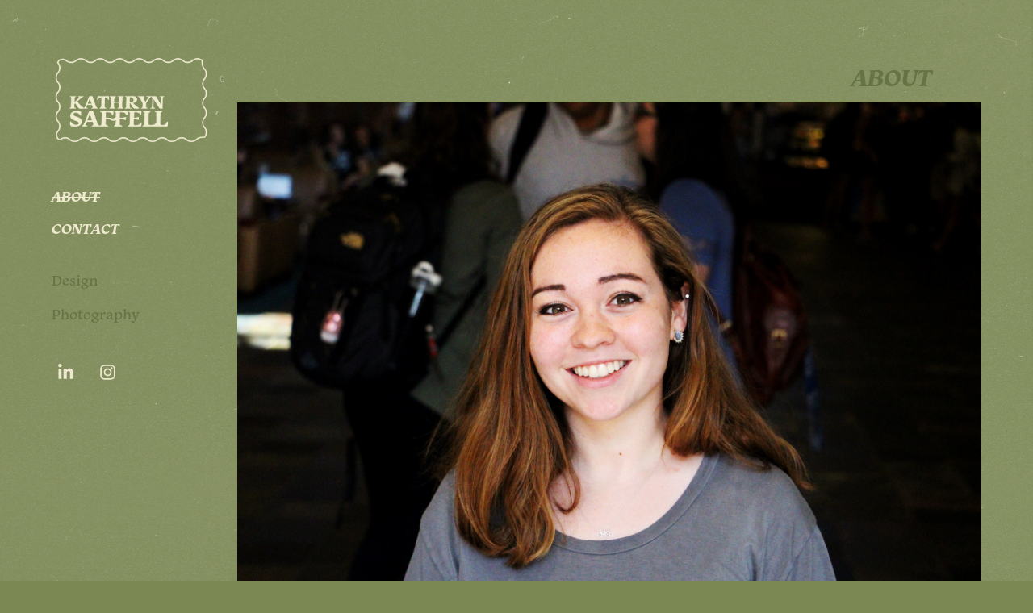

--- FILE ---
content_type: text/html; charset=utf-8
request_url: https://kathrynsaffell.com/about
body_size: 5660
content:
<!DOCTYPE HTML>
<html lang="en-US">
<head>
  <meta charset="UTF-8" />
  <meta name="viewport" content="width=device-width, initial-scale=1" />
      <meta name="twitter:card"  content="summary_large_image" />
      <meta name="twitter:site"  content="@AdobePortfolio" />
      <meta  property="og:title" content="Kathryn Saffell - About" />
      <meta  property="og:image" content="https://cdn.myportfolio.com/ff5d2ff36d26569e9f311743b2a87c69/edd29861-0d4c-4b1c-b4fd-9ca659ffbaa6_rw_600.jpg?h=fc123b9a1ae566f2a42541a6b0c8f7b9" />
        <link rel="icon" href="https://cdn.myportfolio.com/ff5d2ff36d26569e9f311743b2a87c69/70e8ebef-a810-4d59-93ea-c7a7a385ecb7_carw_1x1x32.jpg?h=54283b3c569b6d33d7bfb70b4c38aedb" />
      <link rel="stylesheet" href="/dist/css/main.css" type="text/css" />
      <link rel="stylesheet" href="https://cdn.myportfolio.com/ff5d2ff36d26569e9f311743b2a87c69/186bc165f5e98064cd5fba96ae62824b1675643999.css?h=14e34d09da3ea8c8adf4bed2d2433827" type="text/css" />
    <link rel="canonical" href="https://kas76345.myportfolio.com/about" />
      <title>Kathryn Saffell - About</title>
    <script type="text/javascript" src="//use.typekit.net/ik/[base64].js?cb=8dae7d4d979f383d5ca1dd118e49b6878a07c580" async onload="
    try {
      window.Typekit.load();
    } catch (e) {
      console.warn('Typekit not loaded.');
    }
    "></script>
</head>
  <body class="transition-enabled">  <div class='page-background-video page-background-video-with-panel'>
  </div>
  <div class="js-responsive-nav">
    <div class="responsive-nav has-social">
      <div class="close-responsive-click-area js-close-responsive-nav">
        <div class="close-responsive-button"></div>
      </div>
          <nav data-hover-hint="nav">
      <div class="page-title">
        <a href="/about" class="active">About</a>
      </div>
      <div class="page-title">
        <a href="/contact" >Contact</a>
      </div>
              <ul class="group">
                  <li class="gallery-title"><a href="/projects"  >Design</a></li>
              </ul>
              <ul class="group">
                  <li class="gallery-title"><a href="/photography"  >Photography</a></li>
              </ul>
              <div class="social pf-nav-social" data-hover-hint="navSocialIcons">
                <ul>
                        <li>
                          <a href="https://www.linkedin.com/in/kathryn-saffell-42b804ba/" target="_blank">
                            <svg version="1.1" id="Layer_1" xmlns="http://www.w3.org/2000/svg" xmlns:xlink="http://www.w3.org/1999/xlink" viewBox="0 0 30 24" style="enable-background:new 0 0 30 24;" xml:space="preserve" class="icon">
                            <path id="path-1_24_" d="M19.6,19v-5.8c0-1.4-0.5-2.4-1.7-2.4c-1,0-1.5,0.7-1.8,1.3C16,12.3,16,12.6,16,13v6h-3.4
                              c0,0,0.1-9.8,0-10.8H16v1.5c0,0,0,0,0,0h0v0C16.4,9,17.2,7.9,19,7.9c2.3,0,4,1.5,4,4.9V19H19.6z M8.9,6.7L8.9,6.7
                              C7.7,6.7,7,5.9,7,4.9C7,3.8,7.8,3,8.9,3s1.9,0.8,1.9,1.9C10.9,5.9,10.1,6.7,8.9,6.7z M10.6,19H7.2V8.2h3.4V19z"/>
                            </svg>
                          </a>
                        </li>
                        <li>
                          <a href="http://www.instagram.com/kathrynsaffellad/" target="_blank">
                            <svg version="1.1" id="Layer_1" xmlns="http://www.w3.org/2000/svg" xmlns:xlink="http://www.w3.org/1999/xlink" viewBox="0 0 30 24" style="enable-background:new 0 0 30 24;" xml:space="preserve" class="icon">
                            <g>
                              <path d="M15,5.4c2.1,0,2.4,0,3.2,0c0.8,0,1.2,0.2,1.5,0.3c0.4,0.1,0.6,0.3,0.9,0.6c0.3,0.3,0.5,0.5,0.6,0.9
                                c0.1,0.3,0.2,0.7,0.3,1.5c0,0.8,0,1.1,0,3.2s0,2.4,0,3.2c0,0.8-0.2,1.2-0.3,1.5c-0.1,0.4-0.3,0.6-0.6,0.9c-0.3,0.3-0.5,0.5-0.9,0.6
                                c-0.3,0.1-0.7,0.2-1.5,0.3c-0.8,0-1.1,0-3.2,0s-2.4,0-3.2,0c-0.8,0-1.2-0.2-1.5-0.3c-0.4-0.1-0.6-0.3-0.9-0.6
                                c-0.3-0.3-0.5-0.5-0.6-0.9c-0.1-0.3-0.2-0.7-0.3-1.5c0-0.8,0-1.1,0-3.2s0-2.4,0-3.2c0-0.8,0.2-1.2,0.3-1.5c0.1-0.4,0.3-0.6,0.6-0.9
                                c0.3-0.3,0.5-0.5,0.9-0.6c0.3-0.1,0.7-0.2,1.5-0.3C12.6,5.4,12.9,5.4,15,5.4 M15,4c-2.2,0-2.4,0-3.3,0c-0.9,0-1.4,0.2-1.9,0.4
                                c-0.5,0.2-1,0.5-1.4,0.9C7.9,5.8,7.6,6.2,7.4,6.8C7.2,7.3,7.1,7.9,7,8.7C7,9.6,7,9.8,7,12s0,2.4,0,3.3c0,0.9,0.2,1.4,0.4,1.9
                                c0.2,0.5,0.5,1,0.9,1.4c0.4,0.4,0.9,0.7,1.4,0.9c0.5,0.2,1.1,0.3,1.9,0.4c0.9,0,1.1,0,3.3,0s2.4,0,3.3,0c0.9,0,1.4-0.2,1.9-0.4
                                c0.5-0.2,1-0.5,1.4-0.9c0.4-0.4,0.7-0.9,0.9-1.4c0.2-0.5,0.3-1.1,0.4-1.9c0-0.9,0-1.1,0-3.3s0-2.4,0-3.3c0-0.9-0.2-1.4-0.4-1.9
                                c-0.2-0.5-0.5-1-0.9-1.4c-0.4-0.4-0.9-0.7-1.4-0.9c-0.5-0.2-1.1-0.3-1.9-0.4C17.4,4,17.2,4,15,4L15,4L15,4z"/>
                              <path d="M15,7.9c-2.3,0-4.1,1.8-4.1,4.1s1.8,4.1,4.1,4.1s4.1-1.8,4.1-4.1S17.3,7.9,15,7.9L15,7.9z M15,14.7c-1.5,0-2.7-1.2-2.7-2.7
                                c0-1.5,1.2-2.7,2.7-2.7s2.7,1.2,2.7,2.7C17.7,13.5,16.5,14.7,15,14.7L15,14.7z"/>
                              <path d="M20.2,7.7c0,0.5-0.4,1-1,1s-1-0.4-1-1s0.4-1,1-1S20.2,7.2,20.2,7.7L20.2,7.7z"/>
                            </g>
                            </svg>
                          </a>
                        </li>
                </ul>
              </div>
          </nav>
    </div>
  </div>
  <div class="site-wrap cfix js-site-wrap">
    <div class="site-container">
      <div class="site-content e2e-site-content">
        <div class="sidebar-content">
          <header class="site-header">
              <div class="logo-wrap" data-hover-hint="logo">
                    <div class="logo e2e-site-logo-text logo-image  ">
    <a href="/projects" class="image-normal image-link">
      <img src="https://cdn.myportfolio.com/ff5d2ff36d26569e9f311743b2a87c69/c393ec01-2dab-4c6f-96eb-98291adad7aa_rwc_199x182x1082x647x4096.png?h=c4e6eed75bc0c4afa7b5f5684bae0157" alt="Kathryn Saffell">
    </a>
</div>
              </div>
  <div class="hamburger-click-area js-hamburger">
    <div class="hamburger">
      <i></i>
      <i></i>
      <i></i>
    </div>
  </div>
          </header>
              <nav data-hover-hint="nav">
      <div class="page-title">
        <a href="/about" class="active">About</a>
      </div>
      <div class="page-title">
        <a href="/contact" >Contact</a>
      </div>
              <ul class="group">
                  <li class="gallery-title"><a href="/projects"  >Design</a></li>
              </ul>
              <ul class="group">
                  <li class="gallery-title"><a href="/photography"  >Photography</a></li>
              </ul>
                  <div class="social pf-nav-social" data-hover-hint="navSocialIcons">
                    <ul>
                            <li>
                              <a href="https://www.linkedin.com/in/kathryn-saffell-42b804ba/" target="_blank">
                                <svg version="1.1" id="Layer_1" xmlns="http://www.w3.org/2000/svg" xmlns:xlink="http://www.w3.org/1999/xlink" viewBox="0 0 30 24" style="enable-background:new 0 0 30 24;" xml:space="preserve" class="icon">
                                <path id="path-1_24_" d="M19.6,19v-5.8c0-1.4-0.5-2.4-1.7-2.4c-1,0-1.5,0.7-1.8,1.3C16,12.3,16,12.6,16,13v6h-3.4
                                  c0,0,0.1-9.8,0-10.8H16v1.5c0,0,0,0,0,0h0v0C16.4,9,17.2,7.9,19,7.9c2.3,0,4,1.5,4,4.9V19H19.6z M8.9,6.7L8.9,6.7
                                  C7.7,6.7,7,5.9,7,4.9C7,3.8,7.8,3,8.9,3s1.9,0.8,1.9,1.9C10.9,5.9,10.1,6.7,8.9,6.7z M10.6,19H7.2V8.2h3.4V19z"/>
                                </svg>
                              </a>
                            </li>
                            <li>
                              <a href="http://www.instagram.com/kathrynsaffellad/" target="_blank">
                                <svg version="1.1" id="Layer_1" xmlns="http://www.w3.org/2000/svg" xmlns:xlink="http://www.w3.org/1999/xlink" viewBox="0 0 30 24" style="enable-background:new 0 0 30 24;" xml:space="preserve" class="icon">
                                <g>
                                  <path d="M15,5.4c2.1,0,2.4,0,3.2,0c0.8,0,1.2,0.2,1.5,0.3c0.4,0.1,0.6,0.3,0.9,0.6c0.3,0.3,0.5,0.5,0.6,0.9
                                    c0.1,0.3,0.2,0.7,0.3,1.5c0,0.8,0,1.1,0,3.2s0,2.4,0,3.2c0,0.8-0.2,1.2-0.3,1.5c-0.1,0.4-0.3,0.6-0.6,0.9c-0.3,0.3-0.5,0.5-0.9,0.6
                                    c-0.3,0.1-0.7,0.2-1.5,0.3c-0.8,0-1.1,0-3.2,0s-2.4,0-3.2,0c-0.8,0-1.2-0.2-1.5-0.3c-0.4-0.1-0.6-0.3-0.9-0.6
                                    c-0.3-0.3-0.5-0.5-0.6-0.9c-0.1-0.3-0.2-0.7-0.3-1.5c0-0.8,0-1.1,0-3.2s0-2.4,0-3.2c0-0.8,0.2-1.2,0.3-1.5c0.1-0.4,0.3-0.6,0.6-0.9
                                    c0.3-0.3,0.5-0.5,0.9-0.6c0.3-0.1,0.7-0.2,1.5-0.3C12.6,5.4,12.9,5.4,15,5.4 M15,4c-2.2,0-2.4,0-3.3,0c-0.9,0-1.4,0.2-1.9,0.4
                                    c-0.5,0.2-1,0.5-1.4,0.9C7.9,5.8,7.6,6.2,7.4,6.8C7.2,7.3,7.1,7.9,7,8.7C7,9.6,7,9.8,7,12s0,2.4,0,3.3c0,0.9,0.2,1.4,0.4,1.9
                                    c0.2,0.5,0.5,1,0.9,1.4c0.4,0.4,0.9,0.7,1.4,0.9c0.5,0.2,1.1,0.3,1.9,0.4c0.9,0,1.1,0,3.3,0s2.4,0,3.3,0c0.9,0,1.4-0.2,1.9-0.4
                                    c0.5-0.2,1-0.5,1.4-0.9c0.4-0.4,0.7-0.9,0.9-1.4c0.2-0.5,0.3-1.1,0.4-1.9c0-0.9,0-1.1,0-3.3s0-2.4,0-3.3c0-0.9-0.2-1.4-0.4-1.9
                                    c-0.2-0.5-0.5-1-0.9-1.4c-0.4-0.4-0.9-0.7-1.4-0.9c-0.5-0.2-1.1-0.3-1.9-0.4C17.4,4,17.2,4,15,4L15,4L15,4z"/>
                                  <path d="M15,7.9c-2.3,0-4.1,1.8-4.1,4.1s1.8,4.1,4.1,4.1s4.1-1.8,4.1-4.1S17.3,7.9,15,7.9L15,7.9z M15,14.7c-1.5,0-2.7-1.2-2.7-2.7
                                    c0-1.5,1.2-2.7,2.7-2.7s2.7,1.2,2.7,2.7C17.7,13.5,16.5,14.7,15,14.7L15,14.7z"/>
                                  <path d="M20.2,7.7c0,0.5-0.4,1-1,1s-1-0.4-1-1s0.4-1,1-1S20.2,7.2,20.2,7.7L20.2,7.7z"/>
                                </g>
                                </svg>
                              </a>
                            </li>
                    </ul>
                  </div>
              </nav>
        </div>
        <main>
  <div class="page-container" data-context="page.page.container" data-hover-hint="pageContainer">
    <section class="page standard-modules">
        <header class="page-header content" data-context="pages" data-identity="id:p591df114be3890c6034e1201aa3c9b3e500ae571d4fb5fa02e77b">
            <h1 class="title preserve-whitespace">About</h1>
        </header>
      <div class="page-content js-page-content" data-context="pages" data-identity="id:p591df114be3890c6034e1201aa3c9b3e500ae571d4fb5fa02e77b">
        <div id="project-canvas" class="js-project-modules modules content">
          <div id="project-modules">
              
              <div class="project-module module image project-module-image js-js-project-module" >

  

  
     <div class="js-lightbox" data-src="https://cdn.myportfolio.com/ff5d2ff36d26569e9f311743b2a87c69/edd29861-0d4c-4b1c-b4fd-9ca659ffbaa6.jpg?h=c7ee189e970e1b0c778065605a5dca7d">
           <img
             class="js-lazy e2e-site-project-module-image"
             src="[data-uri]"
             data-src="https://cdn.myportfolio.com/ff5d2ff36d26569e9f311743b2a87c69/edd29861-0d4c-4b1c-b4fd-9ca659ffbaa6_rw_3840.jpg?h=87597e0e2085bb6efda3c5dbcab1e11d"
             data-srcset="https://cdn.myportfolio.com/ff5d2ff36d26569e9f311743b2a87c69/edd29861-0d4c-4b1c-b4fd-9ca659ffbaa6_rw_600.jpg?h=fc123b9a1ae566f2a42541a6b0c8f7b9 600w,https://cdn.myportfolio.com/ff5d2ff36d26569e9f311743b2a87c69/edd29861-0d4c-4b1c-b4fd-9ca659ffbaa6_rw_1200.jpg?h=3c3ab41b63bb2f505f9b7d8dd07e553c 1200w,https://cdn.myportfolio.com/ff5d2ff36d26569e9f311743b2a87c69/edd29861-0d4c-4b1c-b4fd-9ca659ffbaa6_rw_1920.jpg?h=9c149594b6ddd895f3b45288ddf471e1 1920w,https://cdn.myportfolio.com/ff5d2ff36d26569e9f311743b2a87c69/edd29861-0d4c-4b1c-b4fd-9ca659ffbaa6_rw_3840.jpg?h=87597e0e2085bb6efda3c5dbcab1e11d 3840w,"
             data-sizes="(max-width: 3840px) 100vw, 3840px"
             width="3840"
             height="0"
             style="padding-bottom: 66.67%; background: rgba(0, 0, 0, 0.03)"
             
           >
     </div>
  

</div>

              
              
              
              
              
              
              
              
              
              
              
              
              
              <div class="project-module module text project-module-text align- js-project-module e2e-site-project-module-text" style="padding-top: 0px;
padding-bottom: 30px;
  width: 100%;
  max-width: 800px;
  float: center;
  clear: both;
">
  <div class="rich-text js-text-editable module-text"><div class="title"><span style="color:#667345;" class="texteditor-inline-color"><span style="font-family:jckl; font-weight:700;">hello, and welcome. </span></span></div><div style="text-align:left;" class="title"><span style="font-family:jckl; font-weight:700;"><span style="color:#eee9ce;" class="texteditor-inline-color"><span style="text-align:left; text-transform:none;">I'm Katie</span> <span style="text-align:left; text-transform:none;"><span style="color:#667345;" class="texteditor-inline-color"><span style="font-size:16px;" class="texteditor-inline-fontsize">she/her</span></span></span></span></span></div><div style="line-height:22px; text-align:left;" class="texteditor-inline-lineheight"><span style="font-family:jckl; font-weight:400;"><span style="color:#eee9ce;" class="texteditor-inline-color">Kathryn is an associate art director with nearly five years of experience in the publishing industry. That's not a lot of time if you're a sequoia, but it's nearly a lifetime if you're a guinea pig (Kathryn falls somewhere in between). She graduated in 2018 with a bachelor's in English Literature and Writing/Graphic Design. Kathryn has a love of the written word and has built a career bringing it to life visually in print. She writes some herself, but it's her best-kept secret, and though she has experience copy editing to both AP and Chicago styles, it's been some time since she dusted off her manual. Unsurprisingly, she has strong opinions about Oxford Commas. </span></span></div><div style="line-height:22px; text-align:left;" class="texteditor-inline-lineheight"><br></div><div style="line-height:22px; text-align:left;" class="texteditor-inline-lineheight"><span style="font-family:jckl; font-weight:400;"><span style="color:#eee9ce;" class="texteditor-inline-color">Kathryn currently lives in Minneapolis, MN with her partner and her dog, Maxwell, who has an anxious attachment style and is probably an Aries. (He's a rescue, so they can't be sure, but. You know. He's just </span></span><span style="font-family:jckl; font-style:italic; font-weight:400;"><span style="color:#eee9ce;" class="texteditor-inline-color">like</span></span><span style="font-family:jckl; font-weight:400;"><span style="color:#eee9ce;" class="texteditor-inline-color"> that.) Kathryn, or Katie as she's known among friends, can sometimes be found walking around Minnesota's many lakes and running from its inappropriately-sized mosquitoes or helping her partner carry their insane finds around the thrift store–though most reliably she can be found at home, endeavoring to be as cozy as possible, especially in Minnesota winters. She likes to spend her recreational time reading, taking pictures of friends, filling her online shopping cart with things she doesn't purchase, painting, or playing games with friends like Mario Kart or D&amp;D. She needs the right song for every occasion, so she's got an endless string of playlists which you should not ask her about unless you'd like to hear how "ambient" and "relaxing" are two very different distinctions. </span></span></div><div style="line-height:22px; text-align:left;" class="texteditor-inline-lineheight"><br></div><div style="line-height:22px; text-align:left;" class="texteditor-inline-lineheight"><span style="font-family:jckl; font-weight:400;"><span style="color:#eee9ce;" class="texteditor-inline-color">Katie is a constant learner, voluntarily and otherwise, because she somehow managed to befriend and work alongside a lot of really smart, talented people. Next on her horizon of acquired skills is coding/web design. (Or getting back into knitting, whichever impulse strikes first.) She's writing this in the third person because talking about yourself is hard.   </span></span></div><div style="line-height:22px; text-align:left;" class="texteditor-inline-lineheight"><br></div><div style="line-height:22px; text-align:left;" class="texteditor-inline-lineheight"><div style="text-align:left;"><span style="font-family:jckl; font-weight:400;"><span style="color:#eee9ce;" class="texteditor-inline-color">This website is an in-process portfolio of a handful of projects she has worked on professionally and personally. She is always adding new stuff, so come back to check it out anytime. </span></span><span style="font-family:jckl; font-weight:400;"><span style="color:#eee9ce;" class="texteditor-inline-color">If you want to know more, pop over to the contact page and say hi. </span></span></div></div><div style="line-height:22px; text-align:left;" class="texteditor-inline-lineheight"><br></div></div>
</div>

              
              
              
              
          </div>
        </div>
      </div>
    </section>
        <section class="back-to-top" data-hover-hint="backToTop">
          <a href="#"><span class="arrow">&uarr;</span><span class="preserve-whitespace">back to top</span></a>
        </section>
        <a class="back-to-top-fixed js-back-to-top back-to-top-fixed-with-panel" data-hover-hint="backToTop" data-hover-hint-placement="top-start" href="#">
          <svg version="1.1" id="Layer_1" xmlns="http://www.w3.org/2000/svg" xmlns:xlink="http://www.w3.org/1999/xlink" x="0px" y="0px"
           viewBox="0 0 26 26" style="enable-background:new 0 0 26 26;" xml:space="preserve" class="icon icon-back-to-top">
          <g>
            <path d="M13.8,1.3L21.6,9c0.1,0.1,0.1,0.3,0.2,0.4c0.1,0.1,0.1,0.3,0.1,0.4s0,0.3-0.1,0.4c-0.1,0.1-0.1,0.3-0.3,0.4
              c-0.1,0.1-0.2,0.2-0.4,0.3c-0.2,0.1-0.3,0.1-0.4,0.1c-0.1,0-0.3,0-0.4-0.1c-0.2-0.1-0.3-0.2-0.4-0.3L14.2,5l0,19.1
              c0,0.2-0.1,0.3-0.1,0.5c0,0.1-0.1,0.3-0.3,0.4c-0.1,0.1-0.2,0.2-0.4,0.3c-0.1,0.1-0.3,0.1-0.5,0.1c-0.1,0-0.3,0-0.4-0.1
              c-0.1-0.1-0.3-0.1-0.4-0.3c-0.1-0.1-0.2-0.2-0.3-0.4c-0.1-0.1-0.1-0.3-0.1-0.5l0-19.1l-5.7,5.7C6,10.8,5.8,10.9,5.7,11
              c-0.1,0.1-0.3,0.1-0.4,0.1c-0.2,0-0.3,0-0.4-0.1c-0.1-0.1-0.3-0.2-0.4-0.3c-0.1-0.1-0.1-0.2-0.2-0.4C4.1,10.2,4,10.1,4.1,9.9
              c0-0.1,0-0.3,0.1-0.4c0-0.1,0.1-0.3,0.3-0.4l7.7-7.8c0.1,0,0.2-0.1,0.2-0.1c0,0,0.1-0.1,0.2-0.1c0.1,0,0.2,0,0.2-0.1
              c0.1,0,0.1,0,0.2,0c0,0,0.1,0,0.2,0c0.1,0,0.2,0,0.2,0.1c0.1,0,0.1,0.1,0.2,0.1C13.7,1.2,13.8,1.2,13.8,1.3z"/>
          </g>
          </svg>
        </a>
  </div>
              <footer class="site-footer" data-hover-hint="footer">
                <div class="footer-text">
                  Powered by <a href="http://portfolio.adobe.com" target="_blank">Adobe Portfolio</a>
                </div>
              </footer>
        </main>
      </div>
    </div>
  </div>
</body>
<script type="text/javascript">
  // fix for Safari's back/forward cache
  window.onpageshow = function(e) {
    if (e.persisted) { window.location.reload(); }
  };
</script>
  <script type="text/javascript">var __config__ = {"page_id":"p591df114be3890c6034e1201aa3c9b3e500ae571d4fb5fa02e77b","theme":{"name":"basic"},"pageTransition":true,"linkTransition":true,"disableDownload":false,"localizedValidationMessages":{"required":"This field is required","Email":"This field must be a valid email address"},"lightbox":{"enabled":true,"color":{"opacity":0.94,"hex":"#fff"}},"cookie_banner":{"enabled":false}};</script>
  <script type="text/javascript" src="/site/translations?cb=8dae7d4d979f383d5ca1dd118e49b6878a07c580"></script>
  <script type="text/javascript" src="/dist/js/main.js?cb=8dae7d4d979f383d5ca1dd118e49b6878a07c580"></script>
</html>
